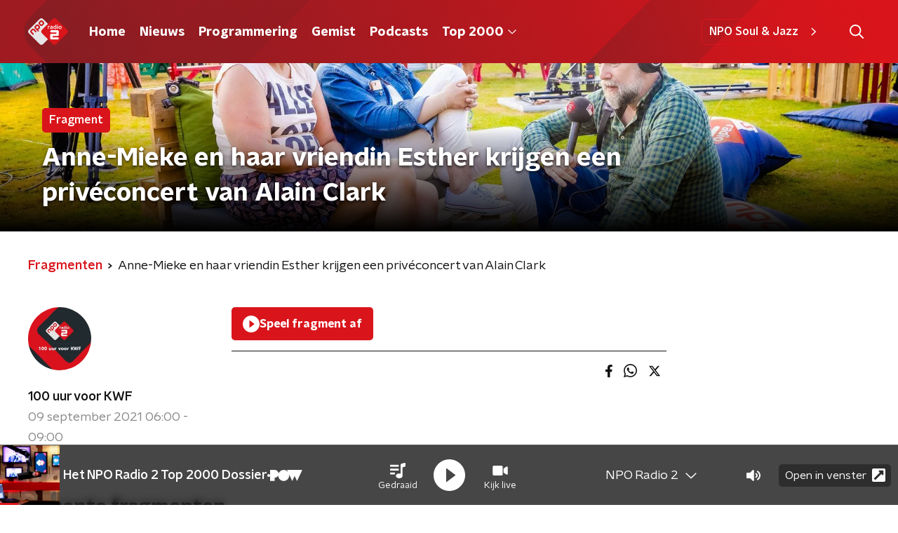

--- FILE ---
content_type: application/javascript
request_url: https://www.nporadio2.nl/_next/static/chunks/pages/thema/%5Btheme%5D/%5B%5B...childTheme%5D%5D-16535f423c1ece17.js
body_size: 1068
content:
(self.webpackChunk_N_E=self.webpackChunk_N_E||[]).push([[4140],{65031:function(e,n,t){(window.__NEXT_P=window.__NEXT_P||[]).push(["/thema/[theme]/[[...childTheme]]",function(){return t(37475)}])},37475:function(e,n,t){"use strict";t.r(n),t.d(n,{__N_SSP:function(){return d}});var a=t(70865),r=t(26297),i=t(52322),o=t(8775),s=t(66724),c=t(21264),l=t(90699),g=t(31520),u=t(51680),d=!0;n.default=function(e){if((0,s.V)(e))return(0,i.jsx)(g.Z,(0,a.Z)({},e));var n=e.alternatePageLogo,t=e.navigationBanners,d=e.pageHeaderBackgroundImageUrl,m=e.seo,h=e.showHeader,k=e.title,p=e.trackingObj,v=(0,r.Z)(e,["alternatePageLogo","navigationBanners","pageHeaderBackgroundImageUrl","seo","showHeader","title","trackingObj"]),f=(null===t||void 0===t?void 0:t.length)>0;return(0,i.jsx)(c.Z,{alternatePageLogo:n,hasPageHeader:!f&&!d,seo:m,title:k,trackingObj:p,children:(0,i.jsx)(o.Z,(0,a.Z)({backgroundImageComponent:l.Z,hasNavigationBanners:f,navigationBanners:t,pageHeaderBackgroundImageUrl:d,showHeader:h,title:k,trackDetailUrl:u.trackDetailUrl},v))})}},8775:function(e,n,t){"use strict";var a=t(52322),r=t(97729),i=t.n(r),o=t(45847),s=t.n(o),c=t(21300),l=t(26996);n.Z=function(e){var n=e.backgroundImageComponent,t=e.contentItems,r=e.countClock,o=e.currentUrl,g=e.eventDetails,u=e.hasNavigationBanners,d=e.isLivePreview,m=void 0!==d&&d,h=e.navigationBanners,k=e.pageHeaderBackgroundImageUrl,p=e.showHeader,v=e.slug,f=e.title,_=e.trackDetailUrl,j=e.trackHistoryUrl;return(0,a.jsxs)(a.Fragment,{children:[m&&(0,a.jsx)(s(),{src:"/scripts/iframeResizer.contentWindow.min.js"}),(0,a.jsx)(i(),{children:v&&o&&(0,a.jsx)("script",{type:"application/ld+json",children:'\n          {\n            "@context": "https://schema.org",\n            "@type": "BreadcrumbList",\n            "itemListElement": [{\n              "@type": "ListItem",\n              "position": 1,\n              "name": "'.concat(v,'",\n              "item": "').concat(o,'"\n            }]\n          }\n          ')})}),(0,a.jsx)(c.Z,{backgroundImageComponent:n,countClock:r,hasNavigationBanners:u,navigationBanners:h,pageHeaderBackgroundImageUrl:k,showHeader:p,subTitle:null===g||void 0===g?void 0:g.date,title:f}),t.map((function(e,n){return(0,a.jsx)(l.Z,{contentItem:e,isFirst:0===n,isLast:n===t.length-1,trackDetailUrl:_,trackHistoryUrl:j},n)}))]})}},45847:function(e,n,t){e.exports=t(20747)}},function(e){e.O(0,[2089,8573,6968,2821,2040,138,7429,1520,3713,4286,8758,9875,4534,7466,118,1300,9774,2888,179],(function(){return n=65031,e(e.s=n);var n}));var n=e.O();_N_E=n}]);

--- FILE ---
content_type: application/javascript
request_url: https://www.nporadio2.nl/_next/static/chunks/pages/fragmenten/%5BprogrammeSlug%5D/%5BfragmentId%5D/%5Bdate-fragmentSlug%5D-b13ce0a101f0a110.js
body_size: 8169
content:
(self.webpackChunk_N_E=self.webpackChunk_N_E||[]).push([[9987,7977,2215,9267],{71250:function(n,t,r){(window.__NEXT_P=window.__NEXT_P||[]).push(["/fragmenten/[programmeSlug]/[fragmentId]/[date-fragmentSlug]",function(){return r(16270)}])},16270:function(n,t,r){"use strict";r.r(t),r.d(t,{__N_SSP:function(){return nn},default:function(){return tn}});var e=r(70865),o=r(26297),i=r(52322),a=r(92228),c=r(39097),u=r.n(c),d=r(2784),l=r(35505),f=r(14707),s=r(868),p=r(88811),h=r(15032),g=r(26187),m=r(81709),x=r(28144),v=r(14341),b=r(59504),Z=r(15007),w=r(29140),C=r(87977),y=r(32215),j=r(59267),k=r(68596),I=r(85120),z=r(45521),P=r(23246);function B(){var n=(0,a.Z)([""]);return B=function(){return n},n}function T(){var n=(0,a.Z)(["\n  margin-bottom: 15px;\n"]);return T=function(){return n},n}function A(){var n=(0,a.Z)(["\n    h2:not(:first-child),\n    h3:not(:first-child),\n    img:not(:first-child),\n    > div + div {\n      margin-bottom: 30px;\n    }\n  "]);return A=function(){return n},n}function O(){var n=(0,a.Z)(["\n  h2:not(:first-child),\n  h3:not(:first-child),\n  img:not(:first-child),\n  > div + div {\n    margin-bottom: 20px;\n  }\n\n  ","\n"]);return O=function(){return n},n}function F(){var n=(0,a.Z)(["\n  font-size: 16px;\n"]);return F=function(){return n},n}function L(){var n=(0,a.Z)(["\n  display: flex;\n  flex-direction: column;\n"]);return L=function(){return n},n}function _(){var n=(0,a.Z)(["\n        text-decoration: ",";\n      "]);return _=function(){return n},n}function E(){var n=(0,a.Z)(["\n  display: block;\n  color: ",";\n  font-family: ",";\n  font-weight: ",";\n  text-decoration: none;\n  line-height: 1.625;\n  cursor: pointer;\n\n  &:hover {\n    color: ",";\n    ","\n  }\n"]);return E=function(){return n},n}function S(){var n=(0,a.Z)(["\n  color: #888;\n  line-height: 1.625;\n"]);return S=function(){return n},n}function M(){var n=(0,a.Z)(["\n    grid-template-columns: repeat(2, 1fr);\n    grid-gap: 20px;\n    margin: 25px auto 35px;\n  "]);return M=function(){return n},n}function H(){var n=(0,a.Z)(["\n  margin: 0 auto 15px;\n  display: grid;\n  grid-gap: 15px;\n  grid-template-columns: repeat(1, 1fr);\n\n  ","\n"]);return H=function(){return n},n}function U(){var n=(0,a.Z)(["\n  display: flex;\n  flex-direction: column;\n"]);return U=function(){return n},n}var R=(0,l.ZP)(m.Z).withConfig({componentId:"sc-59fbd50c-0"})(B()),Q=l.ZP.div.withConfig({componentId:"sc-59fbd50c-1"})(T()),W=l.ZP.div.withConfig({componentId:"sc-59fbd50c-2"})(O(),P.wO.S(A())),V=l.ZP.h3.withConfig({componentId:"sc-59fbd50c-3"})(F()),D=l.ZP.div.withConfig({componentId:"sc-59fbd50c-4"})(L()),N=l.ZP.a.withConfig({componentId:"sc-59fbd50c-5"})(E(),(function(n){return n.theme.textOnLightColor}),(function(n){return n.theme.semiboldFontFamily}),(function(n){return n.theme.semiboldFontWeight}),(function(n){var t=n.theme;return t.anchorHoverColor||t.mainAccentColor}),(function(n){var t=n.theme;return Boolean(t.anchorHoverTextDecoration)&&(0,l.iv)(_(),t.anchorHoverTextDecoration)})),q=l.ZP.span.withConfig({componentId:"sc-59fbd50c-6"})(S()),G=l.ZP.section.withConfig({componentId:"sc-59fbd50c-7"})(H(),P.wO.M(M())),J=l.ZP.div.withConfig({componentId:"sc-59fbd50c-8"})(U()),X=function(n){var t,r=n.breadcrumbs,e=n.broadcasters,o=n.buttonPlayText,a=n.fragmentDetail,c=n.highlightedFragments,l=n.highlightedFragmentsThemeVariant,m=void 0===l?"default":l,P=n.pageHeader,B=n.pageHeaderLabel,T=n.pageHeaderLabelAppearance,A=n.pageHeaderTitle,O=n.programmeBroadcastersVisible,F=void 0===O||O,L=n.shareLinks,_=n.themeVariant,E=void 0===_?"default":_,S=P.backgroundImageUrl===P.backgroundImagePortraitUrl;return(0,i.jsx)(i.Fragment,{children:(0,i.jsxs)(J,{children:[(0,i.jsx)(Z.Z,{backgroundImageAppearance:S?null:"secondary",backgroundImageHeight:S?null:"high",backgroundImagePortraitUrl:S?null:P.backgroundImagePortraitUrl,backgroundImageUrl:P.backgroundImageUrl,broadcasters:e,imageSource:P.backgroundImageSource,label:B,labelAppearance:T,portraitImageSource:P.backgroundImagePortraitSource,title:A}),(0,i.jsxs)(k.Z,{initialVariant:E,children:[Boolean(r)&&(0,i.jsx)(p.Z,{items:r}),(0,i.jsxs)(g.Z,{children:[(0,i.jsxs)(R,{children:[Boolean(a.programme)&&(0,i.jsx)(v.Z,{items:[a.programme]}),(0,i.jsxs)(D,{children:[Boolean(a.programme)&&(0,i.jsx)(u(),{href:a.programme.url,passHref:!0,children:(0,i.jsx)(N,{children:a.programme.name})}),F&&(null===(t=a.programme)||void 0===t?void 0:t.broadcasters)&&(0,i.jsx)(q,{children:a.programme.broadcasters}),Boolean(a.broadcast)&&(0,i.jsx)(q,{children:"".concat(a.broadcast.date," ").concat(a.broadcast.fromToTime)})]})]}),(0,i.jsxs)(x.Z,{children:[(0,i.jsx)(W,{children:a.bodyContent.map((function(n,t){return function(n,t){switch(n.type){case"audio":return(0,i.jsx)(Q,{children:(0,i.jsx)(s.Z,{fragment:{id:n.payload.id,imageUrl:a.imageUrl,name:n.payload.name,player:n.payload.player,subtitle:n.payload.subtitle},playText:o||"Speel fragment af"})},"audio_".concat(t));case"facebook":return(0,i.jsx)(y.default,{code:n.payload,dataContentType:"facebook"});case"instagram":return(0,i.jsx)(y.default,{code:n.payload,dataContentType:"instagram"});case"photo":return(0,i.jsx)(C.default,{imageAlt:n.payload.name,imageUrl:n.payload.imageUrl,source:n.payload.source},"photo_".concat(t));case"quote":return(0,i.jsx)(j.default,{author:n.payload.author,quote:n.payload.body},"quote_".concat(t));case"spotify":return(0,i.jsx)(y.default,{code:n.payload,dataContentType:"spotify"});case"text":return"H1"===n.payload.format||"H2"===n.payload.format?(0,i.jsx)("h2",{dangerouslySetInnerHTML:{__html:n.payload.body}},"text_".concat(t)):"H3"===n.payload.format?(0,i.jsx)(V,{dangerouslySetInnerHTML:{__html:n.payload.body}},"text_".concat(t)):(0,i.jsx)(b.Z,{content:null===n.payload.format?(r=n.payload.body,"<p>".concat(r,"</p>")):n.payload.body},"text_".concat(t));case"twitter":return(0,i.jsx)(y.default,{code:n.payload,dataContentType:"twitter"});case"video":return(0,i.jsx)(d.Fragment,{children:(0,i.jsx)(w.Z,{player:n.payload.player})},"video_".concat(t));case"youtube":return(0,i.jsx)(y.default,{code:n.payload,dataContentType:"youtube"})}var r;return!1}(n,t)}))}),(0,i.jsx)(f.Z,{shareLinks:L})]})]})]}),c&&(0,i.jsxs)(k.Z,{initialVariant:m,children:[(0,i.jsx)(z.Z,{children:c.title}),(0,i.jsx)(G,{children:c.fragments.map((function(n,t){return(0,i.jsx)(h.Z,{imageUrl:n.imageUrl,name:n.name,type:n.type,url:n.url},t)}))}),(0,i.jsx)(I.Z,{href:c.moreUrl,children:"Alle fragmenten"})]})]})})},$=r(66724),K=r(21264),Y=r(31520),nn=!0,tn=function(n){if((0,$.V)(n))return(0,i.jsx)(Y.Z,(0,e.Z)({},n));var t=n.seo,r=n.title,a=n.trackingObj,c=(0,o.Z)(n,["seo","title","trackingObj"]);return(0,i.jsx)(K.Z,{seo:t,title:r,trackingObj:a,children:(0,i.jsx)(X,(0,e.Z)({},c))})}},93585:function(n,t,r){"use strict";r.d(t,{Z:function(){return w}});var e=r(70865),o=r(96670),i=r(26297),a=r(92228),c=r(52322),u=r(35505);function d(){var n=(0,a.Z)([""]);return d=function(){return n},n}var l=u.ZP.svg.withConfig({componentId:"sc-3d9d5960-0"})(d()),f=function(n){var t=n.color,r=n.size,a=void 0===r?50:r,u=(0,i.Z)(n,["color","size"]);return(0,c.jsxs)(l,(0,o.Z)((0,e.Z)({height:"".concat(a/(47/38),"px"),viewBox:"0 0 47 38",width:"".concat(a,"px"),xmlns:"http://www.w3.org/2000/svg"},u),{children:[(0,c.jsx)("title",{children:"audio fragment"}),(0,c.jsx)("path",{d:"M10.114 14.198H8.329c-.657 0-1.19.53-1.19 1.183v7.099c0 .653.533 1.183 1.19 1.183h1.785c.657 0 1.19-.53 1.19-1.183v-7.099c0-.653-.533-1.183-1.19-1.183zm-7.14 2.366H1.19c-.657 0-1.19.53-1.19 1.183v2.367c0 .653.533 1.183 1.19 1.183h1.785c.657 0 1.19-.53 1.19-1.183v-2.367c0-.653-.533-1.183-1.19-1.183zM17.255 7.1h-1.786c-.657 0-1.19.53-1.19 1.183V29.58c0 .653.533 1.183 1.19 1.183h1.785c.657 0 1.19-.53 1.19-1.183V8.282c0-.653-.533-1.183-1.19-1.183zm28.556 9.465h-1.785c-.657 0-1.19.53-1.19 1.183v2.367c0 .653.533 1.183 1.19 1.183h1.785c.657 0 1.19-.53 1.19-1.183v-2.367c0-.653-.533-1.183-1.19-1.183zM38.67 4.733h-1.784c-.657 0-1.19.53-1.19 1.183v26.03c0 .653.533 1.182 1.19 1.182h1.785c.657 0 1.19-.53 1.19-1.183V5.915c0-.653-.533-1.182-1.19-1.182zm-7.138 4.732h-1.785c-.657 0-1.19.53-1.19 1.183v16.565c0 .653.533 1.183 1.19 1.183h1.785c.657 0 1.19-.53 1.19-1.183V10.648c0-.653-.533-1.183-1.19-1.183zM24.392 0h-1.784c-.658 0-1.19.53-1.19 1.183v35.495c0 .653.532 1.183 1.19 1.183h1.784c.658 0 1.19-.53 1.19-1.183V1.183C25.582.53 25.05 0 24.392 0z",fill:t,fillRule:"nonzero"})]}))},s=r(23246);function p(){var n=(0,a.Z)(["\n        padding: 3px;\n        left: 5px;\n        top: 5px;\n      "]);return p=function(){return n},n}function h(){var n=(0,a.Z)(["\n      ","\n    "]);return h=function(){return n},n}function g(){var n=(0,a.Z)(["\n        padding: 5px;\n        left: 15px;\n        top: 15px;\n      "]);return g=function(){return n},n}function m(){var n=(0,a.Z)(["\n      ","\n    "]);return m=function(){return n},n}function x(){var n=(0,a.Z)(["\n  position: absolute;\n  left: 10px;\n  top: 10px;\n  padding: 5px;\n  background-color: rgba(0, 0, 0, 0.5);\n  border-radius: ",";\n  z-index: 1;\n\n  ","\n\n  ","\n"]);return x=function(){return n},n}function v(){var n=(0,a.Z)(["\n  display: block;\n"]);return v=function(){return n},n}var b=u.ZP.div.withConfig({componentId:"sc-86140676-0"})(x(),(function(n){return n.theme.defaultBorderRadius}),(function(n){return"smaller"===n.sizeType&&(0,u.iv)(h(),s.dW.M(p()))}),(function(n){return"larger"===n.sizeType&&(0,u.iv)(m(),s.wO.M(g()))})),Z=(0,u.ZP)(f).withConfig({componentId:"sc-86140676-1"})(v()),w=function(n){var t=n.sizeType,r=void 0===t?"default":t,a=(0,i.Z)(n,["sizeType"]),u=22;return"larger"===r&&(u=26),"smaller"===r&&(u=18),(0,c.jsx)(b,(0,o.Z)((0,e.Z)({},a),{sizeType:r,children:(0,c.jsx)(Z,{color:"#fff",size:u})}))}},99552:function(n,t,r){"use strict";var e=r(70865),o=r(96670),i=r(26297),a=r(52322),c=r(2784);t.Z=function(n){var t=n.html,r=(0,i.Z)(n,["html"]),u=(0,c.useRef)(null);return(0,c.useEffect)((function(){try{var n=document.createRange().createContextualFragment(t);u.current.innerHTML="",u.current.appendChild(n)}catch(r){console.error("Could not add unsafe html",r)}}),[t]),(0,a.jsx)("div",(0,o.Z)((0,e.Z)({},r),{ref:u}))}},15032:function(n,t,r){"use strict";r.d(t,{Z:function(){return T}});var e=r(92228),o=r(52322),i=r(39097),a=r.n(i),c=r(35505),u=r(93585),d=r(34419),l=r(34725),f=r(23246);function s(){var n=(0,e.Z)(["\n    flex-direction: column;\n  "]);return s=function(){return n},n}function p(){var n=(0,e.Z)(["\n    box-shadow: ",";\n  "]);return p=function(){return n},n}function h(){var n=(0,e.Z)(["\n        background-color: ",";\n      "]);return h=function(){return n},n}function g(){var n=(0,e.Z)(["\n  position: relative;\n  display: flex;\n  background-color: ",";\n  text-decoration: none;\n  flex-direction: row;\n  border-radius: ",";\n  overflow: hidden;\n  cursor: pointer;\n  box-shadow: 0 0 4px rgba(0, 0, 0, 0.25);\n  transition: all 200ms ease;\n\n  ","\n\n  ","\n\n  p {\n    transition: color 200ms ease;\n  }\n\n  &:hover {\n    box-shadow: 0 2px 8px rgba(0, 0, 0, 0.25);\n\n    h2 {\n      color: ",";\n    }\n\n    p {\n      color: ",";\n    }\n\n    svg {\n      opacity: 1;\n    }\n\n    ","\n  }\n"]);return g=function(){return n},n}var m=c.ZP.a.withConfig({componentId:"sc-b98cb4a0-0"})(g(),(function(n){return n.theme.lightBackgroundColor}),(function(n){return n.theme.defaultBorderRadius}),f.wO.S(s()),(function(n){return f.wO.M(p(),n.theme.cardBoxShadow)}),(function(n){return n.theme.highlightedCardHoverTextColor||n.theme.mainAccentColor}),(function(n){return n.theme.fragmentCardBoxHoverTextColor||n.theme.mainAccentColor}),(function(n){var t=n.theme;return Boolean(t.fragmentCardBoxHoverBackgroundColor)&&(0,c.iv)(h(),t.fragmentCardBoxHoverBackgroundColor)}));function x(){var n=(0,e.Z)(["\n    padding: 15px;\n  "]);return x=function(){return n},n}function v(){var n=(0,e.Z)(["\n  position: absolute;\n  bottom: 0;\n  left: 0;\n  right: 0;\n  padding: 10px;\n  background: ",";\n\n  ","\n"]);return v=function(){return n},n}function b(){var n=(0,e.Z)(["\n    font-size: 28px;\n    line-height: 32px;\n  "]);return b=function(){return n},n}function Z(){var n=(0,e.Z)(["\n    font-size: 22px;\n    line-height: 28px;\n  "]);return Z=function(){return n},n}function w(){var n=(0,e.Z)(["\n    font-size: 24px;\n    line-height: 30px;\n  "]);return w=function(){return n},n}function C(){var n=(0,e.Z)(["\n    max-height: 120px;\n    overflow: hidden;\n  "]);return C=function(){return n},n}function y(){var n=(0,e.Z)(["\n  margin: 0;\n  color: ",";\n  font-family: ",";\n  font-weight: ",";\n  text-shadow: 1px 1px 4px rgba(0, 0, 0, 0.5);\n\n  font-size: 18px;\n  line-height: 24px;\n\n  ","\n\n  ","\n\n  ","\n\n  ","\n"]);return y=function(){return n},n}function j(){var n=(0,e.Z)(["\n  position: relative;\n  flex-grow: 0;\n  flex-shrink: 0;\n  width: 100%;\n"]);return j=function(){return n},n}function k(){var n=(0,e.Z)(["\n  width: 100%;\n  height: auto;\n  background-color: ",";\n  display: block;\n"]);return k=function(){return n},n}var I=c.ZP.div.withConfig({componentId:"sc-7994dceb-0"})(v(),(function(n){return n.theme.highlightedCardTextWrapperBackground}),f.wO.S(x())),z=c.ZP.h2.withConfig({componentId:"sc-7994dceb-1"})(y(),(function(n){return n.theme.textOnDarkColor}),(function(n){return n.theme.headerFontFamily}),(function(n){return n.theme.headerFontWeight}),f.wO.S(b()),f.wO.M(Z()),f.wO.L(w()),f.dW.S(C())),P=c.ZP.div.withConfig({componentId:"sc-7994dceb-2"})(j()),B=c.ZP.img.withConfig({componentId:"sc-7994dceb-3"})(k(),(function(n){return n.theme.lightBackgroundColor})),T=function(n){var t=n.imageUrl,r=n.name,e=n.type,i=void 0===e?"":e,c=n.url;return(0,o.jsx)(a(),{href:c,passHref:!0,children:(0,o.jsxs)(m,{children:[(0,o.jsxs)(P,{children:["audio"===i&&(0,o.jsx)(u.Z,{sizeType:"larger"}),"video"===i&&(0,o.jsx)(l.Z,{sizeType:"larger"}),(0,o.jsx)(B,{alt:r,as:d.Z,imageSize:d.l.LARGE_TILE,imageUrl:t,loading:"lazy"})]}),(0,o.jsx)(I,{children:(0,o.jsx)(z,{children:r})})]})})}},59504:function(n,t,r){"use strict";var e=r(92228),o=r(52322),i=r(35505),a=r(23246),c=r(66493),u=r(1973);function d(){var n=(0,e.Z)(["\n  h1,\n  h2,\n  h3,\n  h4,\n  h5,\n  h6 {\n    margin: 30px 0 15px;\n\n    @media (min-width: ","px) {\n      margin: 40px 0 15px;\n    }\n  }\n\n  p {\n    font-weight: ",";\n    margin: 0 0 30px;\n\n    @media (min-width: ","px) {\n      margin: 0 0 30px;\n    }\n  }\n\n  a {\n    background-image: linear-gradient(currentColor, currentColor);\n    background-position: 0% 100%;\n    background-repeat: no-repeat;\n    background-size: ",";\n    color: ",";\n    outline-offset: 3px;\n    outline: 2px solid transparent;\n    text-decoration: none;\n    transition: background-size cubic-bezier(0, 0.5, 0, 1) 200ms;\n\n    &:focus-visible {\n      background-size: 100% 2px;\n      outline-color: ",";\n      text-decoration: none;\n    }\n\n    @media (hover: hover) {\n      &:hover {\n        text-decoration: none;\n        background-size: 100% 2px;\n      }\n    }\n  }\n"]);return d=function(){return n},n}var l=i.ZP.div.withConfig({componentId:"sc-883b42c9-0"})(d(),a.J7.S,(function(n){var t=n.appearance,r=n.theme;return"default"===t?r.textFontWeight:r.semiboldFontWeight}),a.J7.S,["kx"].includes(c.o)?"100% 2px":"0% 2px",(function(n){var t=n.theme;return["kx"].includes(c.o)?t.textOnLightColor:t.mainAccentColor}),(function(n){var t=n.theme;return["kx"].includes(c.o)?t.textOnLightColor:t.mainAccentColor}));t.Z=function(n){var t=n.appearance,r=void 0===t?"default":t,e=n.content,i=n.isRichText,a=void 0!==i&&i;return e?(0,o.jsx)(l,{appearance:r,dangerouslySetInnerHTML:{__html:a?e:(0,u.gj)(e)}}):null}},34725:function(n,t,r){"use strict";var e=r(70865),o=r(96670),i=r(26297),a=r(92228),c=r(52322),u=r(35505),d=r(34879),l=r(23246);function f(){var n=(0,a.Z)(["\n        padding: 5px 8px;\n        left: 15px;\n        top: 15px;\n      "]);return f=function(){return n},n}function s(){var n=(0,a.Z)(["\n      ","\n    "]);return s=function(){return n},n}function p(){var n=(0,a.Z)(["\n  position: absolute;\n  left: 10px;\n  top: 10px;\n  padding: 5px 8px;\n  background-color: rgba(0, 0, 0, 0.5);\n  border-radius: ",";\n  z-index: 1;\n\n  ","\n"]);return p=function(){return n},n}function h(){var n=(0,a.Z)(["\n  display: block;\n"]);return h=function(){return n},n}var g=u.ZP.div.withConfig({componentId:"sc-3c9850e9-0"})(p(),(function(n){return n.theme.defaultBorderRadius}),(function(n){return"larger"===n.sizeType&&(0,u.iv)(s(),l.wO.M(f()))})),m=(0,u.ZP)(d.Z).withConfig({componentId:"sc-3c9850e9-1"})(h());t.Z=function(n){var t=n.sizeType,r=void 0===t?"default":t,a=(0,i.Z)(n,["sizeType"]),u=22;return"larger"===r&&(u=26),"smaller"===r&&(u=18),(0,c.jsx)(g,(0,o.Z)((0,e.Z)({},a),{sizeType:r,children:(0,c.jsx)(m,{color:"#fff",size:u})}))}},87977:function(n,t,r){"use strict";r.r(t);var e=r(70865),o=r(96670),i=r(92228),a=r(52322),c=r(5632),u=r(35505),d=r(12106),l=r(23246),f=r(17066);function s(){var n=(0,i.Z)(["\n        border-image-source: ",";\n        border-image-slice: 1;\n        background-image: linear-gradient(\n            to bottom,\n            ",",\n            ","\n          ),\n          ",";\n        background-origin: border-box;\n        background-clip: content-box, border-box;\n      "]);return s=function(){return n},n}function p(){var n=(0,i.Z)(["\n        border-color: ",";\n      "]);return p=function(){return n},n}function h(){var n=(0,i.Z)(["\n        background-color: ",";\n      "]);return h=function(){return n},n}function g(){var n=(0,i.Z)(["\n      border-radius: ",";\n      border-style: solid;\n      border-width: 1px;\n\n      ",";\n\n      ",";\n      ",";\n    "]);return g=function(){return n},n}function m(){var n=(0,i.Z)(["\n  margin-bottom: 25px;\n\n  ","\n"]);return m=function(){return n},n}function x(){var n=(0,i.Z)(["\n      cursor: pointer;\n\n      @media (hover: hover) {\n        &:hover {\n          opacity: 0.9;\n        }\n      }\n    "]);return x=function(){return n},n}function v(){var n=(0,i.Z)(["\n          > div {\n            padding: 20px;\n          }\n        "]);return v=function(){return n},n}function b(){var n=(0,i.Z)(["\n          margin-bottom: 25px;\n        "]);return b=function(){return n},n}function Z(){var n=(0,i.Z)(["\n  position: relative;\n\n  ","\n\n  ","\n"]);return Z=function(){return n},n}function w(){var n=(0,i.Z)(["\n  position: relative;\n\n  img {\n    display: block;\n    width: 100%;\n  }\n"]);return w=function(){return n},n}function C(){var n=(0,i.Z)(["\n  border-radius: ",";\n"]);return C=function(){return n},n}function y(){var n=(0,i.Z)(["\n      bottom: 25px;\n      left: auto;\n      right: 25px;\n    "]);return y=function(){return n},n}function j(){var n=(0,i.Z)(["\n  position: absolute;\n  bottom: 5px;\n  left: auto;\n  right: 5px;\n  margin: 0;\n  padding: 5px 10px;\n  display: block;\n  text-align: right;\n  background-color: ",";\n\n  color: ",";\n  border-radius: ",";\n\n  ","\n"]);return j=function(){return n},n}function k(){var n=(0,i.Z)(["\n    font-size: 16px;\n  "]);return k=function(){return n},n}function I(){var n=(0,i.Z)(["\n    margin-left: 40px;\n    padding: 0 23px;\n    font-size: 18px;\n  "]);return I=function(){return n},n}function z(){var n=(0,i.Z)(["\n        padding-left: 43px;\n        margin-bottom: 20px;\n\n        &:before {\n          left: 20px;\n        }\n      "]);return z=function(){return n},n}function P(){var n=(0,i.Z)(["\n      margin-left: 20px;\n      padding: 0 23px;\n      margin-bottom: 10px;\n\n      &:before {\n        left: 10px;\n      }\n\n      ","\n    "]);return P=function(){return n},n}function B(){var n=(0,i.Z)(["\n  position: relative;\n  margin: 0 10px;\n  padding: 0 13px;\n  font-size: 14px;\n  top: -5px;\n\n  &:before {\n    content: '';\n    display: block;\n    position: absolute;\n    top: 0px;\n    bottom: 0;\n    left: 0;\n    width: 3px;\n    background: ",";\n  }\n\n  ","\n\n  ","\n\n  ","\n"]);return B=function(){return n},n}var T=u.ZP.div.withConfig({componentId:"sc-8289537a-0"})(m(),(function(n){return n.isExplanation&&(0,u.iv)(g(),(function(n){return n.theme.defaultBorderRadius}),n.theme.newsArticleExplanationBorderGradientColor&&(0,u.iv)(s(),n.theme.newsArticleExplanationBorderGradientColor,n.theme.lightBackgroundColor,n.theme.lightBackgroundColor,n.theme.newsArticleExplanationBorderGradientColor),n.theme.newsArticleExplanationBorderColor&&(0,u.iv)(p(),n.theme.newsArticleExplanationBorderColor),n.theme.newsArticleExplanationBackgroundColor&&(0,u.iv)(h(),n.theme.newsArticleExplanationBackgroundColor))})),A=u.ZP.div.withConfig({componentId:"sc-8289537a-1"})(Z(),(function(n){return n.hasLink&&(0,u.iv)(x())}),(function(n){return n.isExplanation?(0,u.iv)(v()):(0,u.iv)(b())})),O=u.ZP.div.withConfig({componentId:"sc-8289537a-2"})(w()),F=u.ZP.img.withConfig({componentId:"sc-8289537a-3"})(C(),(function(n){return n.theme.defaultBorderRadius})),L=u.ZP.p.withConfig({componentId:"sc-8289537a-4"})(j(),(function(n){return n.theme.newsArticleSourceBackgroundColor}),(function(n){return n.theme.textOnDarkColor}),(function(n){return n.theme.defaultBorderRadius}),(function(n){return n.isExplanation&&(0,u.iv)(y())})),_=(0,u.ZP)(d.Z).withConfig({componentId:"sc-8289537a-5"})(B(),(function(n){return n.theme.highlightedHeadlineDefaultLineColor}),l.wO.M(k()),l.wO.L(I()),(function(n){return n.isExplanation&&(0,u.iv)(P(),l.wO.L(z()))}));t.default=function(n){var t=n.caption,r=n.href,i=n.imageAlt,u=n.imageUrl,d=n.isExplanation,l=void 0!==d&&d,s=n.source,p=(0,c.useRouter)(),h=Boolean(r),g=h?{hasLink:h,onClick:function(){if(r){var n=(0,f.hD)(r);n?p.push(n):window.open(r)}}}:{};return(0,a.jsxs)(T,{isExplanation:l,children:[(0,a.jsxs)(A,(0,o.Z)((0,e.Z)({isExplanation:l},g),{children:[(0,a.jsx)(O,{children:(0,a.jsx)(F,{alt:i,loading:"lazy",src:u})}),s&&(0,a.jsxs)(L,{isExplanation:l,children:["foto: ",s]})]})),t&&(0,a.jsx)(_,{isExplanation:l,children:t})]})}},32215:function(n,t,r){"use strict";r.r(t);var e=r(92228),o=r(52322),i=r(2784),a=r(35505),c=r(99552),u=r(65654),d=r(39788);function l(){var n=(0,e.Z)(["\n      background: black;\n\n      &[data-video-container='true'] iframe {\n        position: absolute;\n        top: 0;\n        left: 0;\n        width: 100%;\n        height: 100%;\n      }\n    "]);return l=function(){return n},n}function f(){var n=(0,e.Z)(["\n  position: relative;\n  max-width: 100%;\n\n  padding-bottom: ",";\n\n  ","\n"]);return f=function(){return n},n}function s(){var n=(0,e.Z)(["\n  min-height: 100px;\n"]);return s=function(){return n},n}function p(){var n=(0,e.Z)(["\n  background-color: #eee;\n  text-align: center;\n  padding: 10px;\n"]);return p=function(){return n},n}function h(){var n=(0,e.Z)(["\n  color: ",";\n  text-decoration: underline;\n"]);return h=function(){return n},n}var g=a.ZP.div.withConfig({componentId:"sc-303171b8-0"})(f(),(function(n){return n.isVideoContainer?"56.25%":"20px"}),(function(n){return n.isVideoContainer&&(0,a.iv)(l())})),m=a.ZP.div.withConfig({componentId:"sc-303171b8-1"})(s()),x=a.ZP.p.withConfig({componentId:"sc-303171b8-2"})(p()),v=a.ZP.a.withConfig({componentId:"sc-303171b8-3"})(h(),(function(n){return n.theme.textOnLightColor}));t.default=function(n){var t=n.code,r=n.dataContentType,e=void 0===r?"article-embed":r,a=(0,d.MI)(),l=(0,d.U_)(),f=a||l,s=(0,i.useState)(f),p=s[0],h=s[1],b=function(){h((0,u.gg)())};(0,i.useEffect)((function(){if(!f){if(!window.ccm)return window.addEventListener(u.jt,b,!1),function(){window.removeEventListener(u.jt,b)};h((0,u.gg)())}}),[f]);var Z=(null===t||void 0===t?void 0:t.indexOf("<iframe"))>-1&&(t.indexOf("www.youtube.com/embed")>-1||t.indexOf("www.youtube-nocookie.com/embed")>-1||t.indexOf("player.vimeo.com/")>-1);return p?(0,o.jsx)(g,{"data-content-type":e,"data-video-container":Z,isVideoContainer:Z,children:(0,o.jsx)(c.Z,{html:t})}):(0,o.jsx)(m,{children:(0,o.jsxs)(x,{children:["Om deze inhoud te tonen moet je"," ",(0,o.jsx)(v,{className:"npo_cc_settings_link",href:"#",children:"toestemming geven"})," ","voor social media cookies."]})})}},59267:function(n,t,r){"use strict";r.r(t),r.d(t,{default:function(){return A}});var e=r(92228),o=r(52322),i=r(35505);function a(){var n=(0,e.Z)(["\n  g > path {\n    fill: ",";\n  }\n"]);return a=function(){return n},n}var c=i.ZP.svg.withConfig({componentId:"sc-a2db9b1-0"})(a(),(function(n){return n.fillColor})),u=function(n){var t=n.color,r=n.size,e=void 0===r?24:r;return(0,o.jsxs)(c,{fillColor:t,height:"".concat(e,"px"),version:"1.1",viewBox:"0 0 24 18",width:"".concat(e/24*18,"px"),xmlns:"http://www.w3.org/2000/svg",children:[(0,o.jsx)("title",{children:"Quote"}),(0,o.jsx)("g",{fill:"none",fillRule:"evenodd",stroke:"none",strokeWidth:"1",children:(0,o.jsx)("g",{fill:"#7b38b4",id:"right-quotes-symbol",children:(0,o.jsxs)("g",{children:[(0,o.jsx)("path",{d:"M23.9946468,4.85665794 C23.9946468,4.85420385 23.995709,4.85174975 23.995709,4.84960241 C23.995709,2.17126231 21.4896773,0 18.3987396,0 C15.3060317,0 12.8,2.17126231 12.8,4.84960241 C12.8,7.52763575 15.3074479,9.69889807 18.3987396,9.69889807 C19.033568,9.69889807 19.6421959,9.60318828 20.2104611,9.43416235 C18.9517803,15.6927232 13.3172806,19.7297128 18.5396552,16.4080925 C24.3306491,12.7235726 24.0013739,4.99807528 23.9946468,4.85665794 Z",id:"Fill-1"}),(0,o.jsx)("path",{d:"M5.59745393,9.69889807 C6.23229705,9.69889807 6.8405851,9.60318828 7.41063386,9.43416235 C6.15050745,15.6927232 0.517292693,19.7297128 5.73978909,16.4080925 C11.5305639,12.7235726 11.2016351,4.99807528 11.1945538,4.85665794 C11.1945538,4.85420385 11.1945538,4.85174975 11.1945538,4.84960241 C11.1945538,2.17126231 8.68846366,0 5.59745393,0 C2.50609013,0 0,2.17126231 0,4.84960241 C0,7.52763575 2.50609013,9.69889807 5.59745393,9.69889807 Z",id:"Fill-3"})]})})})]})},d=r(23246);function l(){var n=(0,e.Z)(["\n    margin: ",";\n  "]);return l=function(){return n},n}function f(){var n=(0,e.Z)(["\n  display: flex;\n  margin: ",";\n\n  ","\n"]);return f=function(){return n},n}function s(){var n=(0,e.Z)(["\n    margin: 0 10px 0 15px;\n  "]);return s=function(){return n},n}function p(){var n=(0,e.Z)(["\n  margin: 0 5px;\n\n  ","\n"]);return p=function(){return n},n}function h(){var n=(0,e.Z)(["\n    width: 24px;\n\n    > svg {\n      width: 24px;\n    }\n  "]);return h=function(){return n},n}function g(){var n=(0,e.Z)(["\n    padding-top: ",";\n    width: 40px;\n\n    > svg {\n      width: 40px;\n    }\n  "]);return g=function(){return n},n}function m(){var n=(0,e.Z)(["\n        margin-right: 8px;\n      "]);return m=function(){return n},n}function x(){var n=(0,e.Z)(["\n        height: 28px;\n        width: 40px;\n        padding: 6px 0px;\n        margin-top: 6px;\n    "]);return x=function(){return n},n}function v(){var n=(0,e.Z)(["\n      background-color: ",";\n      border-radius: 50%;\n      height: 12px;\n      width: 24px;\n      display: flex;\n      align-items: center;\n      justify-content: center;\n      padding: 10px 4px;\n\n      ",";\n\n      ","\n    "]);return v=function(){return n},n}function b(){var n=(0,e.Z)(["\n  ","\n\n  ","\n\n  ","\n"]);return b=function(){return n},n}function Z(){var n=(0,e.Z)(["\n      color: ",";\n    "]);return Z=function(){return n},n}function w(){var n=(0,e.Z)(["\n    font-size: ",";\n  "]);return w=function(){return n},n}function C(){var n=(0,e.Z)(["\n    font-size: ",";\n    line-height: ",";\n    margin-bottom: 5px;\n  "]);return C=function(){return n},n}function y(){var n=(0,e.Z)(["\n  font-family: ",";\n  font-weight: ",";\n  ",";\n  margin-bottom: 10px;\n\n  ","\n\n  ","\n"]);return y=function(){return n},n}function j(){var n=(0,e.Z)(["\n    font-size: 16px;\n  "]);return j=function(){return n},n}function k(){var n=(0,e.Z)(["\n  font-size: 14px;\n  color: #717171;\n\n  &:before {\n    content: '-';\n    margin-right: 2px;\n  }\n\n  ","\n"]);return k=function(){return n},n}var I=i.ZP.blockquote.withConfig({componentId:"sc-eb229e5b-0"})(f(),(function(n){return n.theme.newsArticleQuoteMargin}),d.wO.L(l(),(function(n){return n.theme.newsArticleQuoteMarginL}))),z=i.ZP.div.withConfig({componentId:"sc-eb229e5b-1"})(p(),d.wO.M(s())),P=i.ZP.div.withConfig({componentId:"sc-eb229e5b-2"})(b(),d.wO.M(h()),d.wO.L(g(),(function(n){return n.theme.newsArticleQuoteIconOffset})),(function(n){var t=n.theme;return Boolean(t.newsArticleQuoteIconBackgroundColor)&&(0,i.iv)(v(),t.newsArticleQuoteIconBackgroundColor,d.dW.M(m()),d.wO.L(x()))})),B=i.ZP.p.withConfig({componentId:"sc-eb229e5b-3"})(y(),(function(n){return n.theme.newsArticleQuoteFontFamily?n.theme.newsArticleQuoteFontFamily:n.theme.secondaryTextFontFamily}),(function(n){return n.theme.newsArticleQuoteFontWeight?n.theme.newsArticleQuoteFontWeight:n.theme.secondaryTextFontWeight}),(function(n){return Boolean(n.theme.newsArticleQuoteFontColor)&&(0,i.iv)(Z(),n.theme.newsArticleQuoteFontColor)}),d.wO.S(w(),(function(n){return n.theme.newsArticleQuoteFontSizeS})),d.wO.L(C(),(function(n){return n.theme.newsArticleQuoteFontSizeL}),(function(n){return n.theme.newsArticleQuoteLineHeightL}))),T=i.ZP.footer.withConfig({componentId:"sc-eb229e5b-4"})(k(),d.wO.S(j())),A=(0,i.Zz)((function(n){var t=n.author,r=n.quote,e=n.theme;return(0,o.jsxs)(I,{children:[(0,o.jsx)(P,{children:(0,o.jsx)(u,{color:e.newsArticleQuoteIconColor})}),(0,o.jsxs)(z,{children:[(0,o.jsx)(B,{children:r}),t&&(0,o.jsx)(T,{children:t})]})]})}))},12106:function(n,t,r){"use strict";var e=r(92228),o=r(35505),i=r(2998);function a(){var n=(0,e.Z)(["\n  color: ",";\n  font-family: ",";\n  font-weight: ",";\n"]);return a=function(){return n},n}var c=o.ZP.p.withConfig({componentId:"sc-a39d4f6d-0"})(a(),(function(n){return n.themedSectionState.textColor}),(function(n){var t=n.bold,r=n.theme;return t?r.semiboldFontFamily:r.textFontFamily}),(function(n){var t=n.bold,r=n.theme;return t?r.semiboldFontWeight:r.textFontWeight}));t.Z=(0,i.c$)(c)},85120:function(n,t,r){"use strict";var e=r(25237),o=r.n(e)()((function(){return r.e(8035).then(r.bind(r,58035))}),{ssr:!0});t.Z=o},45521:function(n,t,r){"use strict";var e=r(25237),o=r.n(e)()((function(){return r.e(8950).then(r.bind(r,18950))}),{ssr:!0});t.Z=o},34879:function(n,t,r){"use strict";var e=r(70865),o=r(96670),i=r(26297),a=r(92228),c=r(52322);function u(){var n=(0,a.Z)([""]);return u=function(){return n},n}var d=r(35505).ZP.svg.withConfig({componentId:"sc-ab758287-0"})(u());t.Z=function(n){var t=n.color,r=n.size,a=(0,i.Z)(n,["color","size"]),u=(0,e.Z)({},a,r?{height:"".concat(r,"px"),width:"".concat(r,"px")}:{});return(0,c.jsx)(d,(0,o.Z)((0,e.Z)({preserveAspectRatio:"none",viewBox:"0 0 55 55",xmlns:"http://www.w3.org/2000/svg"},u),{children:(0,c.jsx)("g",{fill:"none",fillRule:"evenodd",stroke:"none",strokeWidth:"1",children:(0,c.jsx)("path",{d:"M27.5,0 C12.375,0 0,12.375 0,27.5 C0,42.625 12.375,55 27.5,55 C42.625,55 55,42.625 55,27.5 C55,12.375 42.625,0 27.5,0 Z M22,39.875 L22,15.125 L38.5,27.5 L22,39.875 Z",fill:t,fillRule:"nonzero"})})}))}},39788:function(n,t,r){"use strict";r.d(t,{MI:function(){return i},U_:function(){return a},gh:function(){return o}});var e=r(2784),o=(0,e.createContext)("DEFAULT"),i=function(){return"APP"===(0,e.useContext)(o)},a=function(){return"PREVIEW"===(0,e.useContext)(o)}}},function(n){n.O(0,[2089,8573,6968,2821,2040,138,1520,3713,3797,257,9774,2888,179],(function(){return t=71250,n(n.s=t);var t}));var t=n.O();_N_E=t}]);